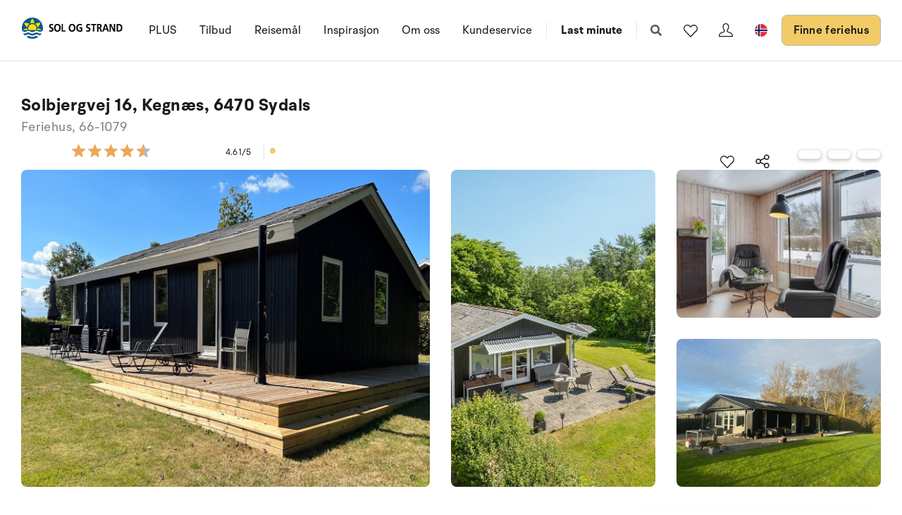

--- FILE ---
content_type: application/javascript
request_url: https://cdn.raffle.ai/search/dist/clients/Element.516466e4ec8b5be2132f.js
body_size: 1557
content:
"use strict";(self.webpackChunk=self.webpackChunk||[]).push([[931],{9553:(e,t,a)=>{a.r(t),a.d(t,{MODE:()=>s,NODE_ENV:()=>i,SNOWPACK_PUBLIC_BACKEND_ENV:()=>l,SNOWPACK_PUBLIC_FRONTEND_ENV:()=>n,SNOWPACK_PUBLIC_RELEASE:()=>o,SNOWPACK_PUBLIC_SENTRY_DSN:()=>r,SSR:()=>c});const l="production",n="production",o="822c71bf9744223c8bdc3af3dbc99ec7b898372a",r="https://f9acc3a3ed974c4c93dbf467d82a8fe6@o283013.ingest.sentry.io/5880247",s="production",i="production",c=!1},8887:(e,t,a)=>{var l=a(9553),n=a(5863),o=a(7171),r=a(2624),s=a(2300),i=a(626),c=a(7542),d=a(5193),u=a(2447),E=a(5713),p=a(3229),m=a(537),Z=a(2091),_=a(7162),h=a(5256),v=a(4890),P=a(6027),f=a(5357),b=a(1386),N=a(7364),w=a(7798),T=a(1338),g=a(7788),L=a(320);({url:function(e){const t=a.p;let l="";return(!t||t.indexOf("://")<0)&&(l+=window.location.protocol+"//"+window.location.host),l+=t||"/",l+"dist/clients/Element.js"}(),env:l}).env=l;const y=({initialState:e,uid:t})=>n.ZP.createElement(c.Z,{initialState:e,uid:t},n.ZP.createElement(h.Z,null),n.ZP.createElement(A,null)),A=()=>{var e,t,a,l;const{instance_uid:o,config:i,clientView:_,search:h,elementFrame:L,suggestionsPosition:y,dispatch:A,autocomplete:O,popupActive:S,focusedClientId:C}=(0,c.O)(),R=(0,n.sO)(null);(0,n.d4)((()=>{const e=e=>{if("Escape"===e.key){A({type:"ACTIVE_OFF"});const e=document.getElementById("raffle-search-input");null==e||e.blur(),window.parent.postMessage({origin:T.Yy,uid:o,type:"FOCUS_NEXT_ELEMENT",payload:{activeElementSelector:'[data-testid="raffle-element-wrapper"]'}},"*")}};return window.addEventListener("keydown",e),()=>window.removeEventListener("keydown",e)}),[A,o]);const U=(0,n.Ye)((()=>"ELEMENT"===y&&"DEFAULT"===_&&"DEFAULT"!==L),[y,_,L]),D="OVERLAY"===i.behaviour.containers.searchbar,F="ELEMENT"===i.behaviour.containers.searchbar,I="SIDEBAR"===i.behaviour.containers.results,x=i.behaviour.enable_gpt_chat,V="DEFAULT"!==L&&"DEFAULT"===_;return n.ZP.createElement("div",{role:"dialog",ref:R,className:(0,r.Z)("relative flex flex-col transition-all duration-300 ease-out overflow-hidden gap-3",{"h-full":(F&&"DEFAULT"!==L||D&&"RESULTS"===_)&&!V,"h-fit":V}),onClick:({target:e,currentTarget:t})=>e===t&&"OVERLAY"===i.behaviour.containers.searchbar&&A({type:"ACTIVE_OFF"}),style:{borderRadius:s.oq[i.appearance.border_template].components}},n.ZP.createElement(w.Z,null),n.ZP.createElement("div",{className:(0,r.Z)("flex flex-col transition-all overflow-hidden ",{"h-fit":V,"max-h-[80vh]":!V,"bg-neutral-0":!i.appearance.enable_glassmorphism}),style:{borderRadius:s.oq[i.appearance.border_template].components,...i.appearance.enable_glassmorphism&&T.sR}},"GPT_CHAT"===_?n.ZP.createElement(g.Z,null):n.ZP.createElement(n.ZP.Fragment,null,(null===(e=i.search_popup_message)||void 0===e?void 0:e.enabled)&&"DEFAULT"!==L&&"RESULTS"!==_&&n.ZP.createElement("div",{className:"w-full"},n.ZP.createElement(f.Z,{label:null===(t=i.search_popup_message)||void 0===t?void 0:t.label,body:null===(a=i.search_popup_message)||void 0===a?void 0:a.body,className:(0,r.Z)({"pointer-events-none":S.gdpr}),isCustomMessage:!0})),U&&n.ZP.createElement("div",{className:(0,r.Z)("flex flex-col",{"!opacity-20":O.displayResults,"pt-3":!(null!==(l=i.search_popup_message)&&void 0!==l&&l.enabled)})},i.top_questions.length>0?n.ZP.createElement("div",{className:"px-3 pb-3 h-full",style:{borderRadius:s.oq[i.appearance.border_template].components}},n.ZP.createElement(m.Z,{containerClassName:(0,r.Z)("relative overflow-y-auto !p-0 transition-all")})):n.ZP.createElement(N.i,null),i.show_support_banner_on_init?n.ZP.createElement(Z.iM,null):null),x&&V&&!I&&n.ZP.createElement(P.Z,null),n.ZP.createElement("div",{className:(0,r.Z)("flex flex-col overflow-hidden",{"h-full":"EXPANDED_RELATIVE"===L,"mt-auto":U&&"OVERLAY"===i.behaviour.containers.searchbar})},n.ZP.createElement("div",{className:(0,r.Z)("overflow-y-auto overflow-x-hidden h-full bg-transparent transition-all",{"overflow-y-hidden":"CONTENT"===_,"opacity-20":O.displayResults&&void 0!==C})},"ERROR"===_&&n.ZP.createElement(d.Z,null),"LOADING"===_&&"FETCHING"!==h.requestState&&n.ZP.createElement(u.Z,null),"RESULTS"===_&&n.ZP.createElement(E.Z,null),"CONTENT"===_&&n.ZP.createElement(p.Z,null),"SUPPORT"===_&&n.ZP.createElement(Z.Bt,null)))),n.ZP.createElement(b.Z,null),"DEFAULT"!==L&&n.ZP.createElement(v.Z,{className:"mt-auto"})))};(async e=>{const t=await(0,i.U2)(e,"__all__");(0,L.p8)({uid:t.instance_uid,frame:"Element"});const a=document.getElementById("root");a&&(0,o.s)(a).render(n.ZP.createElement(_.Z,{uid:e},n.ZP.createElement(y,{initialState:t,uid:e})))})(window.location.search.substring(1).split("=")[1])}},e=>{e.O(0,[736,592,321,94],(()=>(8887,e(e.s=8887)))),e.O()}]);
//# sourceMappingURL=Element.516466e4ec8b5be2132f.js.map

--- FILE ---
content_type: text/plain; charset=utf-8
request_url: https://www.sologstrand.no/api/sos/authentication/access-token
body_size: 896
content:
eyJhbGciOiJSUzI1NiIsImtpZCI6IjI5QTY0OTBBRjU0MTM2Q0I2QkVDNUM3OTEzQkZGQzhGQ0Q0NjFDN0VSUzI1NiIsInR5cCI6ImF0K2p3dCIsIng1dCI6IkthWkpDdlZCTnN0cjdGeDVFN184ajgxR0hINCJ9.[base64].[base64]